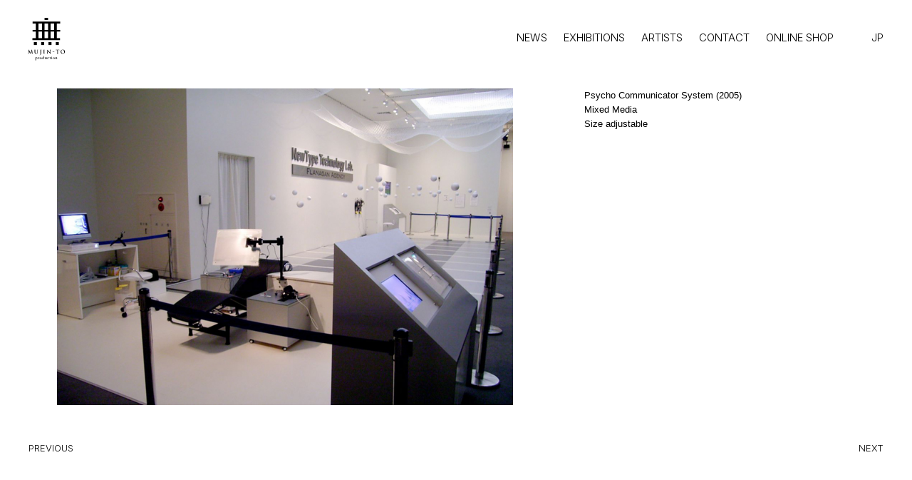

--- FILE ---
content_type: image/svg+xml
request_url: https://www.mujin-to.com/img_parts/mujin-to.svg
body_size: 3263
content:
<?xml version="1.0" encoding="utf-8"?>
<!-- Generator: Adobe Illustrator 23.0.1, SVG Export Plug-In . SVG Version: 6.00 Build 0)  -->
<svg version="1.1" id="レイヤー_1" xmlns="http://www.w3.org/2000/svg" xmlns:xlink="http://www.w3.org/1999/xlink" x="0px"
	 y="0px" viewBox="0 0 200 50" style="enable-background:new 0 0 200 50;" xml:space="preserve">
<g>
	<path d="M40.5,23.6c0-0.1-0.2-0.2-0.4-0.2c-0.3,0-0.8,0-1.5-0.2s-1-0.9-1.2-2.5l-2.2-15C35.2,5.2,35,5,34.8,5
		c-0.2,0-0.4,0.2-0.5,0.6l-6.6,13.9L21,5.8C20.7,5.1,20.5,5,20.3,5c-0.2,0-0.3,0.2-0.4,0.6l-2.4,15.8c-0.1,0.8-0.3,1.8-1,1.9
		c-0.4,0.1-0.5,0.1-0.8,0.1c-0.2,0-0.4,0.1-0.4,0.2c0,0.2,0.2,0.3,0.4,0.3c0.8,0,1.9-0.1,2.4-0.1c0.4,0,1.5,0.1,2.5,0.1
		c0.4,0,0.6,0,0.6-0.3c0-0.1-0.2-0.2-0.4-0.2c-0.2,0-0.6,0-1-0.1c-0.4-0.1-0.7-0.3-0.7-0.8c0-0.4,0-0.7,0.1-1.1l1.3-9.7h0.1
		c0.9,1.8,2.3,4.9,2.5,5.4c0.3,0.7,2.2,4.4,2.8,5.5c0.4,0.7,0.6,1.2,0.9,1.2c0.2,0,0.3-0.2,0.9-1.4l5.3-11h0.1l1.5,10.7
		c0.1,0.7,0,1-0.1,1c-0.2,0.1-0.3,0.1-0.3,0.3c0,0.1,0.2,0.2,0.7,0.3c1,0.1,4.3,0.1,5,0.1C40.2,23.9,40.5,23.8,40.5,23.6z"/>
	<path d="M64.1,5.8c0-0.2-0.2-0.2-0.5-0.2c-1,0-2.5,0.1-2.8,0.1c0,0-1.6-0.1-2.8-0.1c-0.3,0-0.5,0-0.5,0.2C57.6,5.9,57.7,6,58,6
		c0.3,0,0.7,0,0.9,0.1c0.8,0.2,1,0.6,1.1,1.4c0,0.8,0,1.5,0,5.2v3c0,2.5-0.1,4.7-1.4,6c-1,1-2.3,1.3-3.3,1.3c-0.8,0-1.9-0.1-3-1
		c-1.2-1-1.9-2.4-1.9-6v-3.4c0-3.7,0-4.4,0-5.2c0-0.8,0.2-1.3,0.9-1.4C51.5,6,51.6,6,51.9,6c0.2,0,0.4-0.1,0.4-0.2
		c0-0.2-0.2-0.2-0.5-0.2c-0.9,0-2.4,0.1-3,0.1c-0.7,0-2.2-0.1-3.5-0.1c-0.4,0-0.5,0-0.5,0.2c0,0.2,0.2,0.2,0.4,0.2
		C45.4,6,45.8,6,46,6c0.8,0.2,1,0.6,1,1.4c0,0.8,0,1.5,0,5.2v3.5c0,3.5,0.9,5.3,2.2,6.4c1.8,1.6,4.1,1.7,5.4,1.7
		c1.6,0,3.3-0.3,5.1-1.7c2-1.8,2.3-4.6,2.3-7.3v-2.6c0-3.7,0-4.4,0.1-5.2C62.2,6.6,62.3,6.2,63,6C63.3,6,63.4,6,63.7,6
		C64,6,64.1,5.9,64.1,5.8z"/>
	<path d="M78.8,5.8c0-0.2-0.2-0.2-0.5-0.2c-1,0-2.5,0.1-3.1,0.1c-0.6,0-2.2-0.1-3.5-0.1c-0.4,0-0.5,0-0.5,0.2c0,0.2,0.2,0.2,0.4,0.2
		C72,6,72.4,6,72.6,6c0.8,0.2,1,0.6,1,1.4c0,0.8,0,1.5,0,5.2v7c0,4.8,0,7.2-1.8,9.1c-0.5,0.5-0.8,0.8-1.2,0.9
		c-0.4,0.2-0.5,0.3-0.5,0.5c0,0.1,0.1,0.2,0.2,0.2c0.1,0,0.3,0,0.5-0.1c0.5-0.2,0.9-0.4,1.2-0.6c2.3-1.4,3.6-3.1,4.1-4.6
		c0.5-1.4,0.6-2.9,0.6-4.3c0-1.2-0.1-2.4-0.1-3.4v-4.5c0-3.7,0-4.4,0-5.2C76.8,6.6,77,6.2,77.6,6C77.9,6,78.1,6,78.4,6
		C78.7,6,78.8,5.9,78.8,5.8z"/>
	<path d="M94.4,23.7c0-0.1-0.1-0.2-0.4-0.2c-0.4,0-0.9,0-1.2-0.1c-0.7-0.1-0.9-0.5-1-1.2c-0.1-1-0.1-3-0.1-5.3v-4.3
		c0-3.7,0-4.4,0.1-5.2C91.8,6.6,92,6.2,92.7,6C92.9,6,93.1,6,93.4,6c0.2,0,0.4-0.1,0.4-0.2c0-0.2-0.2-0.2-0.5-0.2
		c-0.9,0-2.3,0.1-2.9,0.1c-0.7,0-2.2-0.1-3.2-0.1c-0.4,0-0.6,0-0.6,0.2c0,0.2,0.2,0.2,0.4,0.2c0.3,0,0.6,0,0.9,0.1
		c0.5,0.1,0.8,0.5,0.8,1.4c0.1,0.8,0.1,1.5,0.1,5.2v4.3c0,2.4,0,4.3-0.1,5.3c-0.1,0.7-0.2,1.1-0.7,1.2c-0.2,0-0.5,0.1-0.9,0.1
		c-0.3,0-0.4,0.1-0.4,0.2c0,0.2,0.2,0.2,0.5,0.2c1,0,2.5-0.1,3.1-0.1c0.7,0,2.2,0.1,3.8,0.1C94.2,23.9,94.4,23.8,94.4,23.7z"/>
	<path d="M119.4,24.2c0.2,0,0.3-0.2,0.3-0.8L120,8.1c0-1.4,0.2-1.9,0.9-2.1c0.3-0.1,0.5-0.1,0.7-0.1c0.3,0,0.4-0.1,0.4-0.2
		c0-0.2-0.2-0.2-0.6-0.2c-1.2,0-2.1,0.1-2.4,0.1c-0.5,0-1.7-0.1-2.9-0.1c-0.4,0-0.6,0-0.6,0.2c0,0.2,0.1,0.2,0.4,0.2
		c0.3,0,0.9,0,1.3,0.1c0.6,0.2,0.8,0.7,0.8,2.2l0.3,10.9h-0.1c-0.4-0.4-3.7-3.9-5.3-5.5c-3.5-3.5-7.2-7.5-7.5-7.8
		c-0.4-0.4-0.6-0.8-0.9-0.8c-0.3,0-0.3,0.3-0.3,0.8l-0.2,14.4c0,2.1-0.1,2.8-0.8,3c-0.3,0.1-0.8,0.1-1.1,0.1c-0.2,0-0.4,0.1-0.4,0.2
		c0,0.2,0.2,0.2,0.5,0.2c1.3,0,2.4-0.1,2.6-0.1c0.5,0,1.4,0.1,3,0.1c0.3,0,0.6,0,0.6-0.2c0-0.1-0.1-0.2-0.4-0.2
		c-0.4,0-0.8,0-1.3-0.2c-0.5-0.2-0.8-0.8-0.8-2.7l-0.3-10.2h0.1c0.4,0.5,3.1,3.5,5.8,6.1c2.5,2.5,5.6,5.7,7.2,7.1
		C118.9,23.9,119.2,24.2,119.4,24.2z"/>
	<path d="M137.9,13.6c0-0.3-0.3-0.3-0.8-0.3h-6.9c-0.4,0-0.5,0-0.6,0.3l-0.4,1.7c0,0.2,0,0.4,0.2,0.4c0.2,0,0.6-0.3,1.1-0.4
		c0.9-0.2,5.3-1,6.3-1.2C137.5,14,137.9,13.9,137.9,13.6z"/>
	<path d="M156.1,23.9c0.3,0,0.4-0.1,0.4-0.2c0-0.1-0.1-0.2-0.4-0.2c-0.4,0-0.9,0-1.2-0.1c-0.7-0.1-0.9-0.6-0.9-1.3
		c-0.1-1-0.1-3-0.1-5.2v-10l3.1,0.1c2.2,0.1,2.8,0.7,2.9,1.4l0,0.3c0,0.4,0.1,0.5,0.3,0.5c0.1,0,0.2-0.1,0.2-0.4
		c0-0.6,0.1-2.3,0.1-2.8c0-0.4,0-0.5-0.2-0.5c-0.2,0-0.8,0.2-2.3,0.2h-9.6c-0.8,0-1.7-0.1-2.4-0.1c-0.6,0-0.9-0.3-1-0.3
		c-0.1,0-0.2,0.1-0.3,0.5c-0.1,0.2-0.5,2.4-0.5,2.8c0,0.3,0.1,0.4,0.2,0.4c0.1,0,0.2-0.1,0.3-0.3c0.1-0.2,0.2-0.5,0.4-0.9
		c0.4-0.5,0.9-0.7,2.4-0.7l3.6-0.1v10c0,2.2,0,4.2-0.1,5.2c-0.1,0.7-0.2,1.2-0.7,1.3c-0.2,0-0.5,0.1-0.9,0.1c-0.3,0-0.4,0.1-0.4,0.2
		c0,0.2,0.2,0.2,0.5,0.2c1,0,2.5-0.1,3.1-0.1C152.9,23.8,154.5,23.9,156.1,23.9z"/>
	<path d="M175.8,5.2c-7.3,0-10,5.4-10,9.5c0,4.3,2.8,9.5,9.8,9.5c6.2,0,10-4.4,10-9.9C185.6,8.7,181.8,5.2,175.8,5.2z M176.5,23
		c-4.6,0-7.5-4-7.5-9.1c0-6,3.2-7.6,6-7.6c4,0,7.1,3.4,7.1,8.8C182.1,22.2,178.2,23,176.5,23z"/>
</g>
<g>
	<path d="M57.4,33.8c-0.3,0-0.7,0.1-1.2,0.4s-0.9,0.5-1.2,0.9l0.1-1.2c0-0.1-0.1-0.2-0.3-0.2c-0.1,0-0.1,0-0.2,0.1
		c-0.1,0.1-0.4,0.3-0.8,0.5c-0.4,0.2-0.9,0.4-1.6,0.5c-0.1,0-0.2,0.1-0.2,0.2c0,0.2,0.1,0.2,0.2,0.2c0.5,0.1,0.7,0.2,0.9,0.3
		c0.1,0.2,0.2,0.5,0.2,1v8.5c0,0.6-0.1,1-0.2,1.2c-0.2,0.2-0.5,0.3-1.1,0.4c-0.1,0-0.2,0.1-0.2,0.3s0.1,0.3,0.2,0.3
		c0.3,0,0.6,0,1-0.1c0.5,0,0.8-0.1,1.2-0.1c0.3,0,0.7,0,1.1,0.1c0.4,0,0.8,0.1,1,0.1c0.1,0,0.2-0.1,0.2-0.3s0-0.3-0.2-0.3
		c-0.6-0.1-0.9-0.2-1.1-0.4c-0.2-0.2-0.2-0.6-0.2-1.2v-3c0.5,0.3,1.2,0.4,2,0.4c1.3,0,2.4-0.4,3.3-1.2c0.9-0.8,1.3-1.9,1.3-3.1
		c0-1.3-0.4-2.4-1.1-3.3C59.6,34.3,58.6,33.8,57.4,33.8z M58.8,41.1c-0.5,0.7-1.1,1-2,1c-0.5,0-1-0.1-1.3-0.4s-0.5-0.6-0.5-1V36
		c0.3-0.4,0.7-0.7,1-0.8c0.3-0.2,0.6-0.2,1-0.2c0.8,0,1.5,0.3,1.9,0.9c0.5,0.6,0.7,1.4,0.7,2.5C59.5,39.5,59.3,40.5,58.8,41.1z"/>
	<path d="M69.3,33.8c-0.4,0-0.7,0.1-1.1,0.3c-0.4,0.2-0.8,0.5-1.3,1l0.1-1.2c0-0.1-0.1-0.2-0.3-0.2c-0.1,0-0.2,0-0.2,0.1
		c-0.1,0.1-0.4,0.3-0.8,0.5c-0.4,0.2-0.9,0.4-1.6,0.5c-0.1,0-0.2,0.1-0.2,0.2c0,0.2,0,0.2,0.2,0.2c0.5,0.1,0.8,0.2,0.9,0.3
		c0.1,0.2,0.2,0.5,0.2,1v3.5c0,0.6-0.1,1-0.2,1.2c-0.2,0.2-0.5,0.3-1.1,0.4c-0.1,0-0.2,0.1-0.2,0.3c0,0.2,0,0.3,0.2,0.3
		c0.3,0,0.6,0,1-0.1c0.5,0,0.8,0,1.2,0c0.3,0,0.7,0,1.3,0c0.5,0,0.8,0.1,1.1,0.1c0.1,0,0.2-0.1,0.2-0.3c0-0.2-0.1-0.2-0.2-0.3
		c-0.6-0.1-1-0.2-1.2-0.5c-0.2-0.2-0.3-0.6-0.3-1.2v-4.3c0.4-0.5,0.9-0.7,1.3-0.7c0.2,0,0.4,0.1,0.6,0.2c0.3,0.2,0.6,0.3,0.8,0.3
		c0.2,0,0.4-0.1,0.6-0.3c0.2-0.2,0.2-0.4,0.2-0.7s-0.1-0.5-0.3-0.7C69.9,33.9,69.6,33.8,69.3,33.8z"/>
	<path d="M76.2,33.8c-1.3,0-2.4,0.4-3.2,1.3c-0.8,0.9-1.3,1.9-1.3,3.2c0,1.3,0.4,2.3,1.3,3.2c0.8,0.8,1.9,1.2,3.2,1.2
		c1.3,0,2.4-0.4,3.2-1.2c0.8-0.8,1.2-1.9,1.2-3.2s-0.4-2.4-1.2-3.2C78.6,34.3,77.5,33.8,76.2,33.8z M78,41.1c-0.5,0.7-1.1,1-1.9,1
		c-0.8,0-1.4-0.3-1.9-1c-0.4-0.7-0.7-1.6-0.7-2.8s0.2-2.1,0.7-2.8c0.5-0.7,1.1-1,1.9-1c0.8,0,1.4,0.3,1.9,1c0.4,0.7,0.7,1.6,0.7,2.8
		C78.7,39.5,78.5,40.4,78,41.1z"/>
	<path d="M92.4,41.6c-0.5-0.1-0.8-0.2-0.9-0.3c-0.1-0.2-0.2-0.4-0.2-0.9v-8.5c0-0.8,0.1-2,0.2-3.4c0-0.1-0.1-0.1-0.3-0.1
		c-0.1,0-0.1,0-0.2,0.1c-0.1,0.2-0.4,0.3-0.9,0.5c-0.4,0.2-1,0.4-1.6,0.5c-0.1,0-0.2,0.1-0.2,0.3c0,0.2,0.1,0.2,0.2,0.2
		c0.5,0,0.8,0.1,0.9,0.3c0.1,0.2,0.2,0.5,0.2,1v3.2c-0.6-0.5-1.3-0.7-2.1-0.7c-1.3,0-2.4,0.4-3.2,1.3C83.5,35.9,83,37,83,38.4
		c0,1.2,0.4,2.2,1.2,3.1s1.7,1.3,2.8,1.3c1,0,1.9-0.4,2.6-1.1l-0.1,1c0,0.1,0.1,0.2,0.2,0.2c0.1,0,0.2,0,0.3-0.1
		c0.3-0.1,0.7-0.3,1.1-0.4s0.9-0.2,1.3-0.3c0.1,0,0.1-0.1,0.1-0.2C92.6,41.7,92.5,41.6,92.4,41.6z M89.6,40.8
		c-0.4,0.5-0.7,0.8-1.1,1C88.2,42,87.8,42,87.4,42c-0.7,0-1.3-0.3-1.8-1c-0.4-0.7-0.7-1.6-0.7-2.6c0-2.6,0.9-3.9,2.8-3.9
		c0.4,0,0.9,0.2,1.3,0.4c0.4,0.3,0.6,0.6,0.6,1C89.6,35.9,89.6,40.8,89.6,40.8z"/>
	<path d="M103.4,41.6c-0.5-0.1-0.8-0.2-0.9-0.3c-0.1-0.2-0.2-0.4-0.2-0.9v-6.1c0-0.2-0.1-0.2-0.2-0.2c-1.2,0.3-2.2,0.4-2.9,0.4
		c-0.1,0-0.2,0.1-0.2,0.3c0,0.2,0,0.2,0.1,0.2c0.1,0,0.2,0,0.3,0c0.4,0,0.8,0.1,0.9,0.3c0.2,0.2,0.2,0.6,0.2,1.1v4.3
		c-0.3,0.3-0.6,0.6-0.9,0.8c-0.3,0.1-0.6,0.2-1,0.2c-0.6,0-1-0.2-1.3-0.5c-0.3-0.3-0.4-0.9-0.4-1.6v-5.3c0-0.2-0.1-0.2-0.2-0.2
		c-1.2,0.3-2.2,0.4-2.9,0.4c-0.1,0-0.2,0.1-0.2,0.3c0,0.2,0.1,0.2,0.1,0.2c0.1,0,0.2,0,0.3,0c0.4,0,0.7,0.1,0.9,0.3
		c0.1,0.2,0.2,0.6,0.2,1.1V40c0,0.8,0.2,1.5,0.7,2c0.5,0.5,1.2,0.8,2,0.8c0.8,0,1.6-0.4,2.6-1.3l-0.1,1.2c0,0.1,0.1,0.2,0.2,0.2
		c0.1,0,0.2,0,0.3-0.1c0.4-0.3,1.2-0.5,2.4-0.7c0.1,0,0.2-0.1,0.2-0.2C103.5,41.7,103.5,41.6,103.4,41.6z"/>
	<path d="M109.7,34.5c0.3,0,0.6,0,0.8,0.2c0.2,0.1,0.4,0.4,0.6,0.7c0.2,0.3,0.3,0.5,0.4,0.6c0.2,0.1,0.3,0.2,0.6,0.2
		c0.5,0,0.8-0.3,0.8-0.8c0-0.4-0.3-0.8-0.9-1.1c-0.6-0.3-1.3-0.5-2.2-0.5c-1.2,0-2.2,0.4-3.1,1.3c-0.8,0.8-1.3,1.9-1.3,3.2
		c0,1.3,0.4,2.3,1.2,3.2s1.8,1.3,3,1.3c0.5,0,1-0.1,1.4-0.2c0.4-0.2,0.8-0.4,1.2-0.7c0.4-0.3,0.6-0.5,0.6-0.7c0-0.1,0-0.2-0.1-0.2
		c-0.1-0.1-0.1-0.1-0.2-0.1l-0.1,0c-0.6,0.6-1.3,0.9-2.3,0.9c-0.9,0-1.6-0.3-2.1-0.9c-0.5-0.6-0.8-1.5-0.8-2.5
		c0-1.2,0.2-2.2,0.6-2.8C108.4,34.8,108.9,34.5,109.7,34.5z"/>
	<path d="M120.9,34.3h-2.8l0.1-1.8c0-0.1-0.1-0.2-0.3-0.2c-0.1,0-0.2,0-0.3,0.2c-0.7,1-1.4,1.7-2.3,2.2c-0.1,0.1-0.2,0.2-0.2,0.3
		c0,0.2,0.1,0.2,0.2,0.2h0.7c0.2,0,0.2,0.1,0.2,0.3l0,4.7v0.1c0,0.7,0.2,1.3,0.7,1.8c0.4,0.4,1,0.7,1.8,0.7c0.6,0,1.1-0.1,1.6-0.4
		c0.5-0.3,0.7-0.5,0.7-0.7c0-0.1,0-0.2-0.1-0.2c0-0.1-0.1-0.1-0.1-0.1c-0.4,0.2-0.9,0.4-1.4,0.4c-0.9,0-1.3-0.6-1.3-1.8v-4.6
		l2.8,0.1c0.2,0,0.3-0.2,0.3-0.5C121.2,34.4,121.1,34.3,120.9,34.3z"/>
	<path d="M127.6,41.9c-0.6-0.1-0.9-0.2-1.1-0.4c-0.2-0.2-0.2-0.6-0.2-1.2v-3c0-0.8,0.1-1.9,0.2-3.3c0-0.1-0.1-0.2-0.3-0.2
		c-0.1,0-0.2,0-0.2,0.1c-0.1,0.1-0.4,0.3-0.8,0.5c-0.4,0.2-1,0.4-1.7,0.5c-0.1,0-0.2,0.1-0.2,0.2c0,0.2,0.1,0.2,0.2,0.2
		c0.4,0.1,0.7,0.2,0.9,0.3c0.1,0.2,0.2,0.5,0.2,1v3.5c0,0.6-0.1,1-0.2,1.2c-0.2,0.2-0.5,0.3-1.1,0.4c-0.1,0-0.2,0.1-0.2,0.3
		c0,0.2,0.1,0.3,0.2,0.3c0.2,0,0.6,0,1-0.1c0.5,0,0.8,0,1.2,0c0.3,0,0.7,0,1.2,0c0.4,0,0.8,0.1,1,0.1c0.1,0,0.2-0.1,0.2-0.3
		C127.8,42,127.7,41.9,127.6,41.9z"/>
	<path d="M124.7,29.8c-0.2,0.2-0.3,0.4-0.3,0.7c0,0.3,0.1,0.5,0.3,0.7c0.2,0.2,0.4,0.3,0.7,0.3s0.5-0.1,0.7-0.3
		c0.2-0.2,0.3-0.4,0.3-0.7c0-0.3-0.1-0.5-0.3-0.7c-0.2-0.2-0.4-0.3-0.7-0.3C125.1,29.5,124.9,29.6,124.7,29.8z"/>
	<path d="M134.2,33.8c-1.3,0-2.4,0.4-3.2,1.3c-0.8,0.9-1.3,1.9-1.3,3.2c0,1.3,0.4,2.3,1.3,3.2c0.8,0.8,1.9,1.2,3.2,1.2
		c1.3,0,2.4-0.4,3.2-1.2c0.8-0.8,1.2-1.9,1.2-3.2s-0.4-2.4-1.3-3.2C136.6,34.3,135.5,33.8,134.2,33.8z M136,41.1
		c-0.4,0.7-1.1,1-1.9,1c-0.8,0-1.4-0.3-1.9-1c-0.4-0.7-0.7-1.6-0.7-2.8s0.2-2.1,0.7-2.8c0.5-0.7,1.1-1,1.9-1c0.8,0,1.4,0.3,1.9,1
		c0.5,0.7,0.7,1.6,0.7,2.8C136.7,39.5,136.5,40.4,136,41.1z"/>
	<path d="M150.2,41.9c-0.5-0.1-0.9-0.2-1.1-0.4c-0.1-0.2-0.2-0.6-0.2-1.2v-3.7c0-0.9-0.2-1.5-0.7-2c-0.5-0.5-1.2-0.8-2.1-0.8
		c-0.8,0-1.7,0.4-2.6,1.3l0.1-1.2c0-0.1-0.1-0.2-0.3-0.2c-0.1,0-0.1,0-0.2,0.1c-0.1,0.1-0.4,0.3-0.8,0.5c-0.4,0.2-0.9,0.4-1.6,0.5
		c-0.1,0-0.2,0.1-0.2,0.2c0,0.2,0,0.2,0.2,0.2c0.4,0.1,0.7,0.2,0.9,0.3c0.1,0.2,0.2,0.5,0.2,1v3.5c0,0.6-0.1,1-0.2,1.2
		c-0.2,0.2-0.5,0.3-1.1,0.4c-0.1,0-0.1,0.1-0.1,0.3c0,0.2,0.1,0.3,0.1,0.3c0.3,0,0.6,0,1-0.1c0.4,0,0.8,0,1.1,0s0.7,0,1.1,0
		c0.4,0,0.7,0.1,1,0.1c0.1,0,0.2-0.1,0.2-0.3c0-0.2-0.1-0.2-0.2-0.3c-0.4,0-0.7-0.2-0.9-0.4c-0.1-0.2-0.2-0.6-0.2-1.2v-4.3
		c0.3-0.4,0.6-0.6,0.9-0.7c0.3-0.2,0.6-0.2,1-0.2c0.6,0,1.1,0.2,1.3,0.5c0.3,0.3,0.4,0.9,0.4,1.6v3.2c0,0.6-0.1,1-0.2,1.2
		c-0.1,0.2-0.4,0.3-0.9,0.4c-0.1,0-0.1,0.1-0.1,0.3c0,0.2,0.1,0.3,0.1,0.3c0.2,0,0.6,0,1-0.1c0.4,0,0.8,0,1.1,0s0.7,0,1.1,0
		c0.4,0,0.7,0.1,0.9,0.1c0.1,0,0.1-0.1,0.1-0.3C150.3,42,150.2,41.9,150.2,41.9z"/>
</g>
</svg>
